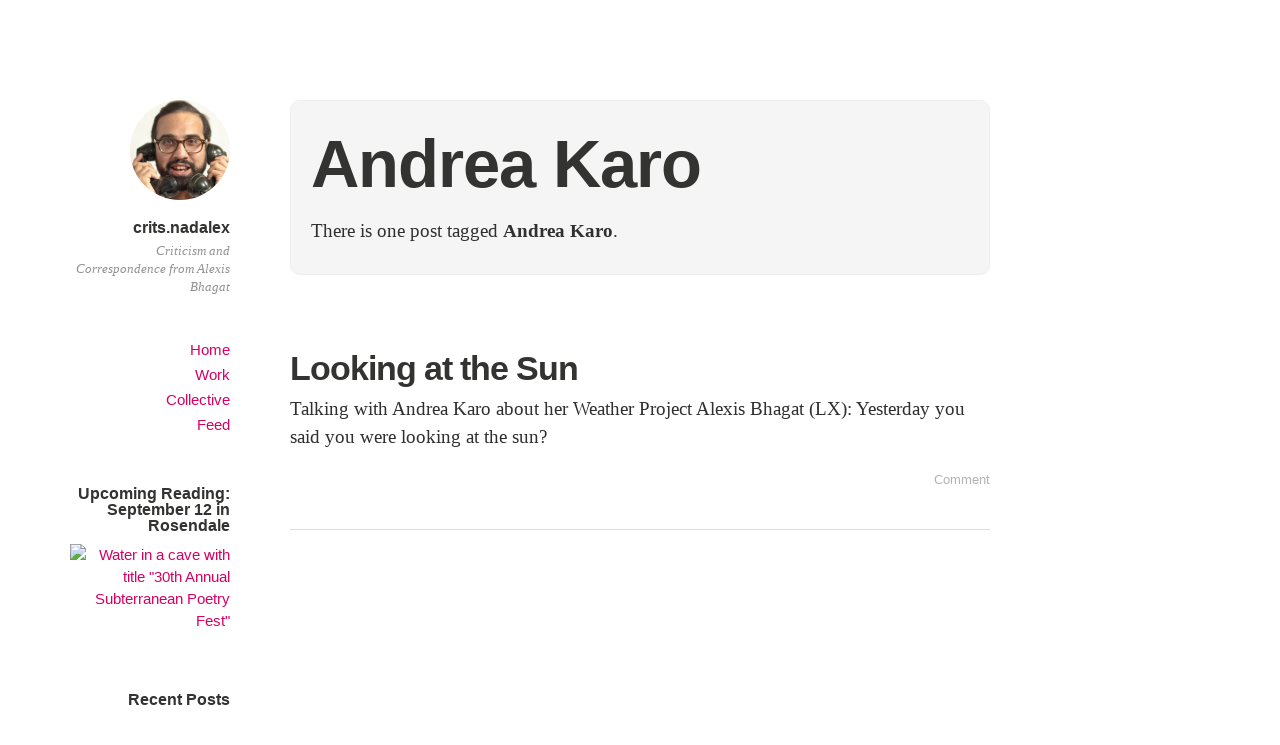

--- FILE ---
content_type: text/css
request_url: http://crits.nadalex.net/wp-content/themes/independent-publisher/css/jetpack-sharing-enhancements.css?ver=1.0
body_size: 285
content:
/* JetPack Sharing Buttons; improves styling with this theme */
div.sharedaddy div.sd-block {
	padding-top: 40px !important;
}

div.sharedaddy h3, #content div.sharedaddy h3, #main div.sharedaddy h3, #primary div.sharedaddy h3 {
	font-family: Georgia, "Times New Roman", Times, serif !important;
	font-family: -webkit-body !important;
	font-weight: normal !important;
	font-size: 16px !important;
	margin-top: 0 !important;
}

div.sharedaddy div.sd-block {
	border-top: none !important;
}

.single .entry-meta,
.page .entry-meta {
	margin-top: 0;
}

--- FILE ---
content_type: text/css
request_url: http://crits.nadalex.net/wp-content/themes/independent-publisher/style.css?ver=6.9
body_size: 11919
content:
/*
Theme Name: Independent Publisher
Theme URI: http://independentpublisher.me/
Author: Raam Dev
Author URI: http://raamdev.com
Description: Independent Publisher is a beautiful reader-focused WordPress theme, for you. Clean, responsive, and mobile-ready, it gets out of your way and lets you share what you create. Full support for all Post Formats, HTML5-ready, and includes Schema.org markup. This theme is ideal for both single-author and multi-author blogs.
Version: 1.7
License: GNU GPLv3
License URI: http://www.gnu.org/copyleft/gpl.html
Independent Publisher, Copyright 2016 Raam Dev
Independent Publisher is distributed under the terms of the GNU GPL
Tags: light, white, green, one-column, two-columns, left-sidebar, fluid-layout, featured-images, full-width-template, custom-menu, responsive-layout, custom-background, custom-colors, custom-menu, editor-style, post-formats, rtl-language-support, sticky-post, threaded-comments, translation-ready, theme-options

Genericons icon font (http://genericons.com/) is bundled for use with the Social Menu feature.
Genericons is distributed under the terms of the GNU GPL.

NProgress (https://github.com/rstacruz/nprogress) is bundled for use in the progress bar feature.
NProgress (c) 2013, Rico Sta. Cruz. Released under the MIT License.

Based on _s http://underscores.me
and inspired by the Publish theme by Konstantin Kovshenin http://kovshenin.com/themes/publish

Resetting and rebuilding styles have been helped along thanks to the fine work of
Eric Meyer http://meyerweb.com/eric/tools/css/reset/index.html
along with Nicolas Gallagher and Jonathan Neal http://necolas.github.com/normalize.css/
and Blueprint http://www.blueprintcss.org/

Props to Manish Suwal 'Enwil' (http://enwil.com) and Radhika Morabia (http://rmorabia.com) for
help with testing and contributing to the project during its early stages.

Thanks also to @tlongren, @pcutler, @descubraomundo, @manishsuwal, @bitzl, @peterk,
@EddyLB, @rmmartins, @PavelTajdus, @JHillert, @joch, @ryanmarkel, @mkiramu, @stevenatwork,
@dshanske, @SpaceK33z, @iwillhappy1314, @henryk, @chrisaldrich, and @rad96 for their contributions on GitHub.

Thanks to the following contributors for providing translation files:
- French (contributed by Eddy Lelièvre-Berna; https://github.com/EddyLB)
- Russian (contributed by Артем Рябков; https://github.com/rad96)
- Spanish (contributed by Guillermo Dolores; https://github.com/mkiramu)
- German (contributed by J. Hillert; https://github.com/JHillert)
- Czech (contributed by Tajdik; https://github.com/Tajdik)
- Indonesian (contributed by @ekajogja; https://github.com/ekajogja)
- Dutch (contributd by @raaphorst and @SpaceK33z; https://github.com/raaphorst and https://github.com/spaceK33z)
- Mongolian (contributed by @uugankhuu; https://github.com/uugankhuu)
- Portuguese-Brazil (contributed by @rmmartins; https://github.com/rmmartins)
- Chinese (contributed by @iwillhappy1314; https://github.com/iwillhappy1314)
- Turkish (contributed by @pekermert; https://github.com/pekermert)
- Italian (contributed by Nicola)
*/

/* =Reset
-------------------------------------------------------------- */

html, body, div, span, applet, object, iframe,
h1, h2, h3, h4, h5, h6, p, blockquote, pre,
a, abbr, acronym, address, big, cite, code,
del, dfn, em, font, ins, kbd, q, s, samp,
small, strike, strong, sub, sup, tt, var,
dl, dt, dd, ol, ul, li,
fieldset, form, label, legend,
table, caption, tbody, tfoot, thead, tr, th, td {
	margin: 0;
	padding: 0;
	outline: 0;
	border: 0;
	vertical-align: baseline;
	font-weight: inherit;
	font-style: inherit;
	font-size: 100%;
	font-family: inherit;
}

html {
	overflow-y: scroll; /* Keeps page centred in all browsers regardless of content height */
	font-size: 62.5%; /* Corrects text resizing oddly in IE6/7 when body font-size is set using em units http://clagnut.com/blog/348/#c790 */
	-webkit-text-size-adjust: 100%; /* Prevents iOS text size adjust after orientation change, without disabling user zoom */
	-ms-text-size-adjust: 100%; /* www.456bereastreet.com/archive/201012/controlling_text_size_in_safari_for_ios_without_disabling_user_zoom/ */
}

body {
	background: #fff;
}

article,
aside,
details,
figcaption,
figure,
footer,
header,
hgroup,
nav,
section {
	display: block;
}

ol, ul {
	list-style: none;
}

table {
	border-spacing: 0; /* tables still need 'cellspacing="0"' in the markup */
	border-collapse: separate;
}

caption, th, td {
	text-align: left;
	font-weight: normal;
}

blockquote:before, blockquote:after,
q:before, q:after {
	content: "";
}

blockquote, q {
	quotes: "" "";
}

a:focus {
	outline: thin dotted;
}

a:hover,
a:active {
	/* Improves readability when focused and also mouse hovered in all browsers people.opera.com/patrickl/experiments/keyboard/test */
	outline: 0;
}

a img {
	border: 0;
}

/* =Global
----------------------------------------------- */

body,
button,
input,
select,
textarea {
	color: #000000;
	font-size: 16px;
	font-size: 1.6rem;
	font-family: serif;
	line-height: 1.5;
}

select {
	font-family: Helvetica, Arial, sans-serif;
	font-size: 13px !important; /* webkit annoyingly only lets <select> elements have a font-size of either 9px, 11px or 13px; forcing this to 13px maintains consistency */
}

/* Headings */
h1, h2, h3, h4, h5, h6 {
	clear: both;
}

hr {
	margin-bottom: 1.5em;
	height: 1px;
	border: 0;
	background-color: #ccc;
}

/* Text elements */
p {
	margin-bottom: 1em;
}

ul, ol {
	margin: 0 0 1.5em 3em;
}

ul {
	list-style: disc;
}

ol {
	list-style: decimal;
}

li > ol, li > ul {
	margin-bottom: 0;
	margin-left: 1.5em;
}

dt {
	font-weight: bold;
}

dd {
	margin: 0.5em 1.5em 1.5em;
}

b, strong {
	font-weight: bold;
}

dfn, cite, em, i {
	font-style: italic;
}

blockquote {
	margin-left: 1em;
	font-style: italic;
	font-family: Georgia, "Bitstream Charter", serif;
	border-left: 3px solid;
	border-color: #57ad68;
	padding-left: 20px;
}

blockquote cite {
	font-size: 70%;
}

blockquote h1, blockquote h2, blockquote h3, blockquote h4 {
	font-weight: normal;
	font-family: Georgia, "Bitstream Charter", serif;
}

address {
	margin: 0 0 1.5em;
}

pre {
	overflow: auto;
	margin-bottom: 1.6em;
	padding: 1.6em;
	max-width: 100%;
	background: #F5F5F5;
	font: 12px Monaco, Consolas, "Andale Mono", "DejaVu Sans Mono", monospace;
	line-height: 1.6;
}

code, kbd, tt, var {
	font: 14px Monaco, Consolas, "Andale Mono", "DejaVu Sans Mono", monospace;
	background: #eee;
	padding: 2px 5px 2px 5px;
}

abbr, acronym {
	border-bottom: 1px dotted #666;
	cursor: help;
}

mark, ins {
	background: #fff9c0;
	text-decoration: none;
}

sup,
sub {
	position: relative;
	height: 0;
	vertical-align: baseline;
	font-size: 75%;
	line-height: 0;
}

sup {
	bottom: 1ex;
}

sub {
	top: .5ex;
}

small {
	font-size: 75%;
}

big {
	font-size: 125%;
}

figure {
	margin: 0;
}

table {
	margin: 0 0 1.5em;
	width: 100%;
	font-size: 90%;
}

th {
	font-weight: bold;
}

button,
input,
select,
textarea {
	margin: 0; /* Addresses margins set differently in IE6/7, F3/4, S5, Chrome */
	vertical-align: middle; /* Improves appearance and consistency in all browsers */
	font-size: 100%; /* Corrects font size not being inherited in all browsers */
}

input:focus,
select:focus,
textarea:focus,
button:focus {
	outline: none;
}

button,
input {
	line-height: normal; /* Addresses FF3/4 setting line-height using !important in the UA stylesheet */
	*overflow: visible; /* Corrects inner spacing displayed oddly in IE6/7 */
}

button,
html input[type="button"],
input[type="reset"],
input[type="submit"] {
	font-family: Helvetica, Arial, sans-serif;
	font-weight: 400;
	font-style: normal;
	text-decoration: none;
	line-height: 1.45;
	height: 36px;
	padding-left: 15px;
	padding-right: 15px;
	border: 0;
	border-color: #ccc #ccc #bbb #ccc;
	border-radius: 3px;
	background: #57ad68; /* Old browsers */
	background: -moz-linear-gradient(top, #57ad68 60%, #57ad68 100%); /* FF3.6+ */
	background: -webkit-gradient(linear, left top, left bottom, color-stop(60%, #57ad68), color-stop(100%, #57ad68)); /* Chrome,Safari4+ */
	background: -webkit-linear-gradient(top, #57ad68 60%, #57ad68 100%); /* Chrome10+,Safari5.1+ */
	background: -o-linear-gradient(top, #57ad68 60%, #57ad68 100%); /* Opera 11.10+ */
	background: -ms-linear-gradient(top, #57ad68 60%, #57ad68 100%); /* IE10+ */
	background: linear-gradient(top, #57ad68 60%, #57ad68 100%); /* W3C */
	color: #ffffff;
	font-size: 15px;
	font-size: 1.5rem;
	filter: progid:DXImageTransform.Microsoft.gradient(startColorstr='#57ad68', endColorstr='#57ad68', GradientType=0); /* IE6-9 */
	cursor: pointer; /* Improves usability and consistency of cursor style between image-type 'input' and others */
	-webkit-appearance: button; /* Corrects inability to style clickable 'input' types in iOS */
	-webkit-font-smoothing: antialiased;
}

button:hover,
html input[type="button"]:hover,
input[type="reset"]:hover,
input[type="submit"]:hover {
	color: #ffffff;
	border-color: #bbb #bbb #aaa #bbb;
	background: #65B675; /* Old browsers */
	background: -moz-linear-gradient(top, #65B675 60%, #65B675 100%); /* FF3.6+ */
	background: -webkit-gradient(linear, left top, left bottom, color-stop(60%, #65B675), color-stop(100%, #65B675)); /* Chrome,Safari4+ */
	background: -webkit-linear-gradient(top, #65B675 60%, #65B675 100%); /* Chrome10+,Safari5.1+ */
	background: -o-linear-gradient(top, #65B675 60%, #65B675 100%); /* Opera 11.10+ */
	background: -ms-linear-gradient(top, #65B675 60%, #65B675 100%); /* IE10+ */
	background: linear-gradient(top, #65B675 60%, #65B675 100%); /* W3C */
	filter: progid:DXImageTransform.Microsoft.gradient(startColorstr='#65B675', endColorstr='#65B675', GradientType=0); /* IE6-9 */
}

button:focus,
html input[type="button"]:focus,
input[type="reset"]:focus,
input[type="submit"]:focus,
button:active,
html input[type="button"]:active,
input[type="reset"]:active,
input[type="submit"]:active {
	border-color: #aaa #bbb #bbb #bbb;
	box-shadow: inset 0 2px 3px rgba(0, 0, 0, .15);
	box-shadow: inset 0 2px 2px rgba(0, 0, 0, .15);
}

input[type="checkbox"],
input[type="radio"] {
	box-sizing: border-box; /* Addresses box sizing set to content-box in IE8/9 */
	padding: 0; /* Addresses excess padding in IE8/9 */
}

input[type="search"] {
	-webkit-box-sizing: content-box; /* Addresses box sizing set to border-box in S5, Chrome (include -moz to future-proof) */
	-moz-box-sizing: content-box;
	box-sizing: content-box;
	-webkit-appearance: textfield; /* Addresses appearance set to searchfield in S5, Chrome */
}

input[type="search"]::-webkit-search-decoration {
	/* Corrects inner padding displayed oddly in S5, Chrome on OSX */
	-webkit-appearance: none;
}

button::-moz-focus-inner,
input::-moz-focus-inner {
	padding: 0; /* Corrects inner padding and border displayed oddly in FF3/4 www.sitepen.com/blog/2008/05/14/the-devils-in-the-details-fixing-dojos-toolbar-buttons/ */
	border: 0;
}

input[type=text],
input[type=password],
input[type=email],
textarea {
	border: 1px solid #ccc;
	border-radius: 3px;
	color: #666;
}

input[type=text]:focus,
input[type=password]:focus,
input[type=email]:focus,
textarea:focus {
	color: #111;
}

input[type=text],
input[type=password],
input[type=email] {
	padding: 6px;
}

textarea {
	overflow: auto; /* Removes default vertical scrollbar in IE6/7/8/9 */
	padding-left: 3px;
	width: 95%;
	vertical-align: top; /* Improves readability and alignment in all browsers */
}

/* Links */
a {
	color: #57ad68;
	text-decoration: none;
}

a:visited {
	color: #57ad68;
	text-decoration: none;
}

a:hover,
a:focus,
a:active {
	color: #57ad68;
	text-decoration: underline;
}

/* Alignment */
.alignleft {
	display: inline;
	float: left;
	margin-right: 1.5em;
}

.alignright {
	display: inline;
	float: right;
	margin-left: 1.5em;
}

.aligncenter {
	display: block;
	clear: both;
	margin: 0 auto;
}

img.alignleft {
	margin: 5px 20px 10px 0;
}

img.alignright {
	margin: 5px 0 10px 20px;
}

img.aligncenter {
	margin: 5px auto 10px;
}

/* =Menu
----------------------------------------------- */

.main-navigation {
	display: block;
	float: left;
	clear: both;
	width: 100%;
}

.main-navigation ul {
	margin: 0;
	padding-left: 0;
	list-style: none;
}

.main-navigation li {
	position: relative;
}

.main-navigation a {
	text-decoration: none;
	font-size: 15px;
	font-family: "Myriad Pro", "Lucida Grande", "Lucida Sans Unicode", "Lucida Sans", Geneva, Verdana, sans-serif;
}

.main-navigation ul ul {
	position: absolute;
	top: 1.5em;
	left: 0;
	z-index: 99999;
	display: none;
	float: left;
	-webkit-box-shadow: 0 3px 3px rgba(0, 0, 0, 0.2);
	-moz-box-shadow: 0 3px 3px rgba(0, 0, 0, 0.2);
	box-shadow: 0 3px 3px rgba(0, 0, 0, 0.2);
}

.main-navigation ul ul ul {
	top: 0;
	left: 100%;
}

.main-navigation ul ul a {
	width: 200px;
}

.main-navigation ul ul li {
}

.main-navigation li:hover > a {
	text-decoration: underline;
}

.main-navigation ul ul :hover > a {
}

.main-navigation ul ul a:hover {
}

.main-navigation ul li:hover > ul {
	display: block;
}

.main-navigation li.current_page_item a,
.main-navigation li.current-menu-item a {
}

/*--------------------------------------------------------------
Accessibility
--------------------------------------------------------------*/
/* Text meant only for screen readers */
.screen-reader-text {
	clip: rect(1px, 1px, 1px, 1px);
	position: absolute !important;
}

.screen-reader-text:hover,
.screen-reader-text:active,
.screen-reader-text:focus {
	background-color: #f1f1f1;
	border-radius: 3px;
	box-shadow: 0 0 2px 2px rgba(0, 0, 0, 0.6);
	clip: auto !important;
	color: #21759b;
	display: block;
	font-size: 14px;
	font-weight: bold;
	height: auto;
	left: 5px;
	line-height: normal;
	padding: 15px 23px 14px;
	text-decoration: none;
	top: 5px;
	width: auto;
	z-index: 100000; /* Above WP toolbar */
}

/* =Content
----------------------------------------------- */

.site,
.entry-content,
.entry-summary {
	*zoom: 1;
}

.site:before,
.site:after,
.entry-content:before,
.entry-content:after,
.entry-summary:before,
.entry-summary:after {
	display: table;
	content: "";
	line-height: 0;
}

.site:after,
.entry-content:after,
.entry-summary:after {
	clear: both;
}

.site-main article.sticky {
	margin-bottom: 1px;
	padding-right: 40px;
	padding-left: 40px;
	padding-top: 20px;
	background: #F5F5F5;
	border: none;
	border-radius: 10px;
	-webkit-border-radius: 10px;
	-moz-border-radius: 10px;
}

.hentry {
	/* margin: 0 0 1.5em; */
}

.entry-meta {
	clear: both;
}

.byline {
	display: none;
}

.single .byline,
.group-blog .byline {
	display: inline;
}

.entry-content,
.entry-summary {
	margin: 0 0 0;
}

.entry-content > .sharedaddy,
.entry-summary > .sharedaddy {
	margin: 1.5em 0;
}

.page-links {
	clear: both;
	margin: 0 0 1em;
	text-align: center;
	padding-top: 2em;
}

.page-links-next-prev {
	margin-top: 4em;
	clear: both;
}

.page-links-next-prev .next-page-nav {
	float: right;
}

.page-links-next-prev .previous-page-nav {
	float: left;
}

.entry-content .twitter-tweet-rendered,
.entry-summary .twitter-tweet-rendered {
	max-width: 100% !important;
}

.single .entry-content,
.single .entry-summary {
	padding-bottom: 20px;
	margin-top: 0;
}

.single article.post, .single article.page {
	margin-bottom: 40px;
}

.single .wp-post-image,
.page .wp-post-image,
.blog .wp-post-image,
.archive .wp-post-image {
	width: 100%;
	height: auto;
}

.single .full-width-featured-image {
	top: 0;
	left: 0;
	width: 100%;
}

.single .wp-post-image,
.page .wp-post-image,
.blog .wp-post-image,
.archive .wp-post-image {
	margin-bottom: 20px;
}

.single-attachment .entry-title-meta {
	margin-bottom: 20px;
}

.single-attachment .entry-caption {
	margin-top: 1.2em;
}

.post-excerpts h1.entry-title,
.enhanced-excerpts h1.entry-title {
	font-size: 1.8em;
	margin-bottom: 0;
}

.post-excerpts .sticky h1.entry-title,
.enhanced-excerpts .sticky h1.entry-title {
	font-size: 2.5em;
	margin-bottom: 20px;
}

.post-excerpts .entry-content,
.enhanced-excerpts .entry-content,
.post-excerpts .entry-content a,
.enhanced-excerpts .entry-content a,
.post-excerpts .entry-summary,
.enhanced-excerpts .entry-summary,
.post-excerpts .entry-summary a,
.enhanced-excerpts .entry-summary a {
	margin-top: 10px;
	text-decoration: none;
}

.enhanced-excerpts .enhanced-excerpt-read-more a {
	text-align: right;
	font-family: Georgia, "Times New Roman", Times, serif;
	font-size: 1.4em;
	color: #57ad68;
}

.enhanced-excerpt-read-more {
	margin-bottom: 1em;
	font-size: 13px;
	text-align: right;
}

.show-full-content-first-post h1.entry-title,
.show-full-content-first-post-sticky h1.entry-title {
	font-size: 2.5em;
	margin-bottom: 20px;
}

.entry-content .subtitle,
.entry-summary .subtitle {
	font-style: italic;
	font-weight: normal;
	font-family: Georgia, "Times New Roman", Times, serif;
	font-size: 1.3em;
	line-height: 1.2em;
	margin-top: -5px;
	margin-bottom: 1em;
	letter-spacing: 0;
}

/* =Post Formats
----------------------------------------------- */

.blog .format-aside .entry-title,
.archive .format-aside .entry-title,
.search .format-aside .entry-title,
.blog .format-status .entry-title,
.archive .format-status .entry-title,
.search .format-status .entry-title,
.blog .format-image .entry-title,
.archive .format-image .entry-title,
.search .format-image .entry-title,
.blog .format-quote .entry-title,
.archive .format-quote .entry-title,
.search .format-quote .entry-title {
	display: none;
}

.format-aside .entry-format,
.format-quote .entry-format,
.format-chat .entry-format,
.format-status .entry-format,
.format-image .entry-format,
.format-link .entry-format,
.format-gallery .entry-format {
	color: #b3b3b1;
	font-weight: 300;
}

.format-link .entry-title {
	font-size: 1.5em;
}

.format-link .entry-title a:after {
	font-family: "Genericons";
	content: '\f442';
	font-size: 24px;
	height: 24px;
	position: relative;
	top: 0;
	width: 24px;
}

.format-aside {
	font-style: italic;
}

.format-aside,
.format-quote {
	font-size: 1.3em;
	line-height: 1.4;
}

.format-aside .entry-content,
.format-quote .entry-content {
	margin-top: 1em;
}

.format-aside .entry-title-meta {
	margin-bottom: 20px;
}

.format-aside .entry-content a,
.format-aside .entry-content a:hover,
.format-quote .entry-content a,
.format-quote .entry-content a:hover {
	color: inherit;
	text-decoration: none;
}

.single-format-aside .entry-title,
.single-format-quote .entry-title {
	display: none;
}

.format-standard .entry-title {
	width: 90%;
}

.format-chat .entry-content,
.format-chat .entry-summary {
	font-family: Monaco, Consolas, "Andale Mono", "DejaVu Sans Mono", monospace;
	background: #eee;
	padding: 20px 20px 10px 20px;
	margin-bottom: 2em;
	font-size: 12px;
	line-height: 1.6;
}

/* =Media
----------------------------------------------- */

.site-header img,
.entry-content img,
.entry-summary img,
.comment-content img,
.widget img {
	max-width: 100%; /* Fluid images for posts, comments, and widgets */
}

.site-header img,
.entry-content img,
.entry-summary img,
.widget img,
img[class*="align"],
img[class*="wp-image-"] {
	height: auto; /* Make sure images with WordPress-added height and width attributes are scaled correctly */
}

.site-header img,
.entry-content img,
.entry-summary img,
img.size-full {
	max-width: 100%;
	width: auto\9; /* Prevent stretching of full-size images with height and width attributes in IE8 */
}

.entry-content img.wp-smiley,
.entry-summary img.wp-smiley,
.comment-content img.wp-smiley {
	margin-top: 0;
	margin-bottom: 0;
	padding: 0;
	border: none;
}

.wp-caption {
	max-width: 100%;
	border: 1px solid #ccc;
	margin-bottom: 1.5em;
}

.wp-caption.aligncenter,
.wp-caption.alignleft,
.wp-caption.alignright {
	margin-bottom: 1.5em;
}

.wp-caption img {
	display: block;
	margin: 5px auto 0;
	max-width: 98%;
}

.wp-caption-text {
	text-align: center;
	font-size: 80%;
}

.wp-caption .wp-caption-text {
	margin: 0.8075em 0;
}

/* Make sure embeds and iframes fit their containers */
embed,
iframe,
object {
	max-width: 100%;
}

/**
 * Gallery
 * -----------------------------------------------------------------------------
 */

.gallery:before, .gallery:after {
	content: "";
	display: table;
}

.gallery:after {
	clear: both;
}

.gallery {
	margin-bottom: 1.5em;
}

.gallery-item {
	float: left;
	margin: 0 4px 4px 0;
	overflow: hidden;
	position: relative;
	line-height: 10px;
}

.gallery-columns-1 .gallery-item {
	max-width: 100%;
}

.gallery-columns-2 .gallery-item {
	max-width: 48%;
	max-width: -webkit-calc(50% - 4px);
	max-width:         calc(50% - 4px);
}

.gallery-columns-3 .gallery-item {
	max-width: 32%;
	max-width: -webkit-calc(33.3% - 4px);
	max-width:         calc(33.3% - 4px);
}

.gallery-columns-4 .gallery-item {
	max-width: 23%;
	max-width: -webkit-calc(25% - 4px);
	max-width:         calc(25% - 4px);
}

.gallery-columns-5 .gallery-item {
	max-width: 19%;
	max-width: -webkit-calc(20% - 4px);
	max-width:         calc(20% - 4px);
}

.gallery-columns-6 .gallery-item {
	max-width: 15%;
	max-width: -webkit-calc(16.7% - 4px);
	max-width:         calc(16.7% - 4px);
}

.gallery-columns-7 .gallery-item {
	max-width: 13%;
	max-width: -webkit-calc(14.28% - 4px);
	max-width:         calc(14.28% - 4px);
}

.gallery-columns-8 .gallery-item {
	max-width: 11%;
	max-width: -webkit-calc(12.5% - 4px);
	max-width:         calc(12.5% - 4px);
}

.gallery-columns-9 .gallery-item {
	max-width: 9%;
	max-width: -webkit-calc(11.1% - 4px);
	max-width:         calc(11.1% - 4px);
}

.gallery-columns-1 .gallery-item:nth-of-type(1n),
.gallery-columns-2 .gallery-item:nth-of-type(2n),
.gallery-columns-3 .gallery-item:nth-of-type(3n),
.gallery-columns-4 .gallery-item:nth-of-type(4n),
.gallery-columns-5 .gallery-item:nth-of-type(5n),
.gallery-columns-6 .gallery-item:nth-of-type(6n),
.gallery-columns-7 .gallery-item:nth-of-type(7n),
.gallery-columns-8 .gallery-item:nth-of-type(8n),
.gallery-columns-9 .gallery-item:nth-of-type(9n) {
	margin-right: 0;
}

.gallery-columns-1.gallery-size-medium figure.gallery-item:nth-of-type(1n+1),
.gallery-columns-1.gallery-size-thumbnail figure.gallery-item:nth-of-type(1n+1),
.gallery-columns-2.gallery-size-thumbnail figure.gallery-item:nth-of-type(2n+1),
.gallery-columns-3.gallery-size-thumbnail figure.gallery-item:nth-of-type(3n+1) {
	clear: left;
}

.gallery-caption {
	background-color: rgba(0, 0, 0, 0.7);
	-webkit-box-sizing: border-box;
	-moz-box-sizing:    border-box;
	box-sizing:         border-box;
	color: #fff;
	font-size: 12px;
	line-height: 1.2;
	margin: 0;
	max-height: 50%;
	opacity: 0;
	padding: 6px 8px;
	position: absolute;
	bottom: 0;
	left: 0;
	text-align: left;
	width: 100%;
	font-style: italic;
}

.gallery-caption:before {
	content: "";
	height: 100%;
	min-height: 49px;
	position: absolute;
	top: 0;
	left: 0;
	width: 100%;
}

.gallery-item:hover .gallery-caption {
	opacity: 1;
}

.gallery-columns-7 .gallery-caption,
.gallery-columns-8 .gallery-caption,
.gallery-columns-9 .gallery-caption {
	display: none;
}

/* =Navigation
----------------------------------------------- */

.site-content .site-navigation {
	overflow: hidden;
	/* margin: 0 0 1.5em; */
}

.site-content .nav-previous,
.site-navigation .previous-image {
	float: left;
}

.site-content .nav-next,
.site-navigation .next-image {
	float: right;
	text-align: right;
}

.single .site-navigation {
	margin-top: 40px;
}

#nav-below {
	margin-top: 3em;
}

#nav-above {
	padding-bottom: 1em;
	padding-top: 1em;
	margin-top: 0;
	border-bottom: none;
}

#image-navigation {
	margin-bottom: 20px;
}

/* =Comments
----------------------------------------------- */

.bypostauthor > .comment-body .fn:before {
	content: "\f408";
	vertical-align: text-top;
}

#comments {
	margin-bottom: 100px;
}

.comments-title {
	text-align: center;
	color: rgb(213, 213, 213);
	text-transform: uppercase;
	font-size: 18px;
	font-weight: normal;
	letter-spacing: 1px;
}

.comment-content.unapproved {
	color: #b3b3b1;
}

.site-main .commentlist article {
	padding-bottom: 1em;
	padding-top: 1em;
	border-bottom: none;
	margin-bottom: 1em;
}

.commentlist #respond {
	border-left: 1px solid #F0F0F0;
	padding-left: 20px;
}

#comments-template div.navigation {
	height: 50px;
}

#comment-nav-below {
	margin-bottom: 50px;
}

ol.commentlist {
	margin-left: 0px;
	font-size: 90%;
}

ol.commentlist,
ol.commentlist ul.children {
	list-style: none;
}

ol.commentlist {
	margin-bottom: 100px;
}

ul.children {
	margin-left: 15px;
}

.commentlist .thread-even, .commentlist .thread-odd {
	padding-left: 20px;
	margin-bottom: 30px;
	margin-top: 3.5em;
	border-left: 1px solid #F0F0F0;
	border-top: 1px solid #F0F0F0;
}

.commentlist .children .odd,
.commentlist .children .even {
	border-left: none;
}

.commentlist ul.children {
	margin-left: 0;
	padding-left: 20px;
}

.commentlist .thread-even ul.children,
.commentlist .thread-odd ul.children {
	border-left: 1px solid #F0F0F0;
	border-top: 1px solid #F0F0F0;
}

ol.commentlist .avatar {
	float: left;
	margin-right: 15px;
	margin-left: 0px;
	width: 48px;
	height: 48px;
	border-radius: 50%;
	margin-top: 5px;
}

.avatar {
	border-radius: 50%;
	-moz-border-radius: 50%;
	-webkit-border-radius: 50%;
}

.comment-meta,
.comment-meta a {
	color: #b3b3b1;
	text-decoration: none;
	font-size: 12px;
}

.comment-meta {
	margin-top: -12px;
	margin-bottom: 15px;
	margin-left: 0px;
}

.comment .reply {
	display: block;
}

.comment .reply a {
	margin-top: -10px;
	font-size: 90%;
}

.comment-body:hover .reply {
}

.comment .reply a:hover {
}

.comment-body {
	margin-bottom: 40px;
	margin-left: 0px;
}

.comment-author {
	font-weight: bold;
	font-size: 16px;
	line-height: 48px;
}

.comment-author cite {
	font-style: normal;
}

.comment-author .fn a {
	text-decoration: none;
	color: inherit;
}

.comment-author .says,
.pingback .says,
.pingback .comment-meta,
.pingback .reply {
	display: none;
}

#share-comment-button button,
#share-comment-button-bottom button {
	padding-left: 15px;
	padding-right: 15px;
	height: 3.4em;
	line-height: 50px;
}

#pinglist {
	font-family: "Myriad Pro", Helvetica, Arial, sans-serif;
	font-weight: 700;
	text-transform: uppercase;
	font-size: 12px;
	border-top: 1px solid #eee;
	padding-top: 20px;
	margin-top: 80px;

}

ul.pinglist {
	margin-left: 0;
}

.pinglist li {
	display: inline;
	margin-right: 5px;
}

.pinglist li::after {
	content: '\b7';
	margin-left: 5px;
}

.pinglist-title {
	color: #929292;
}

.pinglist li.pinglist-title::after {
	content: '';
}

.pinglist a {
	text-decoration: none;
}

.pinglist a:hover {
	text-decoration: underline;
}

.mentions-list {
	font-size: 80%;
	margin-top: 80px;
}

.mentions-list li {
	list-style: none;
}

.mentions-list h3 {
	color: #b3b3b1;
	text-transform: uppercase;
	font-weight: 100;
	font-size: 13px;
	letter-spacing: 1px;
	border-top: 1px solid #eee;
	padding-top: 10px;
	display: inline-block;
	font-family: sans-serif;
}

.taglist {
	font-family: "Myriad Pro", Helvetica, Arial, sans-serif;
	font-weight: 700;
	text-transform: uppercase;
	font-size: 12px;
}

ul.taglist {
	margin-left: 0;
	margin-top: 30px;
}

.taglist li {
	display: inline-block;
	margin-right: 20px;
}

.taglist-title {
	color: #929292;
}

.taglist a {
	text-decoration: none;
}

.taglist a:hover {
	text-decoration: underline;
}

.trackback span, .pingback span {
	font-weight: normal;
}

.trackback cite, .pingback cite {
	font-style: normal;
}

.pingback {
	position: relative;
}

.form-allowed-tags {
	display: none;
}

/* Styles to Enhance Comment Form */

.comment-form-author label,
.comment-form-email label,
.comment-form-url label,
.comment-form-comment label,
.comment-form-subscriptions label,
.comment-form-reply-title {
	margin-right: 5px;
	font-family: "Myriad Pro", Helvetica, Arial, sans-serif;
	color: #b3b3b1;
	display: block;
	font-size: 16px;
	font-weight: 100;
}

.comment-form-reply-title {
	display: none;
}

.comment-form-reply-title p {
	margin-bottom: 0;
}

.comment-form-author,
.comment-form-email,
.comment-form-url,
.comment-form-subscriptions {
	float: left;
	width: 50%;
	min-width: 200px;
}

.comment-form-author input,
.comment-form-email input,
.comment-form-url input,
.comment-form-subscriptions input {
	width: 80%;
}

.comment-form-comment {
	padding-right: 20px;
}

.comment-form .logged-in-as {
	font-size: 80%;
}

.comment-respond {
	background: #F1F1F1;
	border-radius: 10px;
	padding-left: 30px;
	padding-top: 5px;
	padding-right: 30px;
	padding-bottom: 5px;
}

#commentform-top,
#commentform-bottom {
	display: none;
}

.commentlist .comment-respond {
	background: #F1F1F1;
	border-radius: 10px;
	padding-top: 10px;
	padding-right: 10px;
	margin-bottom: 20px;
}

#commentform input[type="submit"] {
	width: 98%;
}

#commentform #main-reply-title h3 {
	letter-spacing: 0px;
}

#cancel-comment-reply-link {
	font-family: Georgia, "Times New Roman", Times, serif;
	font-weight: normal;
	font-size: 80%;
	letter-spacing: 0px;
	float: right;
	margin-right: 10px;
	margin-top: -20px;
}

#commentform textarea {
	padding: 10px;
	margin: 0px;
	width: 98%;
}

.form-submit {
	clear: both;
	margin-bottom: 0;
	padding-bottom: 1.5em;
	padding-top: 0.5em;
}

.share-comment-icon::before {
	display: inline-block;
	padding-right: 8px;
	margin-top: -2px;
	font-style: normal;
	font-family: 'Genericons';
	font-size: 20px;
	vertical-align: top;
	-webkit-font-smoothing: antialiased;
	content: '\f300';
	color: white;
}

.comments-title-icon::before {
	display: inline-block;
	margin-top: -2px;
	font-style: normal;
	font-family: 'Genericons';
	font-size: 20px;
	vertical-align: top;
	-webkit-font-smoothing: antialiased;
	content: '\f108';
}

.entry-meta #share-comment-button {
	text-align: left;
}

#respond {
	text-align: left;
}

#share-comment-button,
#share-comment-button-bottom {
	display: none;
}

/* =Widgets
----------------------------------------------- */

.widget,
.widget_twitter ul li,
.widget_rss ul li {
	margin: 0 0 4em;
}

/* Search widget */
.widget_search .submit {
	display: none;
}

.widget_rss .rss-date,
.widget_rss li > cite,
.widget_twitter .timesince {
	color: #b3b3b1;
	display: block;
	font-size: 12px;
}

/* =Layout
----------------------------------------------- */

body {
	color: #000000;
	font: 1.9em Georgia, "Times New Roman", Times, serif;
	line-height: 1.5;
}

.site-master-logo {
	position: fixed;
	top: 5px;
	left: 10px;
	transition: opacity .3s linear .3s;
	-webkit-transition: opacity .3s linear .3s;
	-moz-transition: opacity .3s linear .3s;
	-ms-transition: opacity .3s linear .3s;
	-o-transition: opacity .3s linear .3s;
}

.admin-bar .site-master-logo {
	top: 35px;
}

.site-master-logo img {
	width: 48px;
	height: auto;
	opacity: .5;
}

.site-master-logo img:hover {
	opacity: 1;
}

.site-logo img {
	margin-bottom: 10px;
	border-radius: 50%;
	-webkit-border-radius: 50%;
	-moz-border-radius: 50%;
	border-radius: 50%;
	max-width: 100px;
	height: auto;
}

.site-title a {
	color: inherit;
	text-decoration: none;
}

.site-title {
	margin: 0;
	font-size: 16px;
	line-height: 1.2;
	letter-spacing: inherit;
}

.site-description {
	margin: 0 0 20px 0;
	color: #929292;
	font-size: 13px;
	font-family: inherit;
	line-height: 1.4;
	font-style: italic;
	letter-spacing: inherit;
	font-weight: inherit;
	margin-top: 5px;
}

.site-published-separator {
	border-top: 1px solid #dededc;
	padding-top: 20px;
	width: 40px;
	float: right;
}

.site-published {
	margin: 10px 0 0 0;
	color: #333332;
	font-size: 14px;
	line-height: 1.4;
	font-style: normal;
	font-weight: bold;
	letter-spacing: inherit;
}

.site-published-date {
	margin: 5px 0 0 0;
	color: #929292;
	font-size: 12px;
	font-family: inherit;
	line-height: 2;
	letter-spacing: inherit;
	font-weight: inherit;
	font-style: normal;
}

.site-published-date a {
	color: #929292;
	text-decoration: none;
}

.main-navigation ul,
.widget-area ul,
.widget-area ol {
	margin: 0;
	padding: 0;
	list-style: none;
}

.main-navigation li,
.widget-area li {
	line-height: .80;
	padding-top: 5px;
	padding-bottom: 5px;
	margin: 0;
}

.main-navigation a,
.widget-area ul li a {
	text-decoration: none;
}

.widget-area ul li a {
	line-height: 1.2;
}

.blogroll li a {
	display: inline-block;
}

.widget-area ul li a:hover {
	text-decoration: underline;
}

.widget-area .widget-title {
	font-size: 16px;
	letter-spacing: inherit;
	margin-bottom: 10px;
}

.widget-area select {
	max-width: 100%;
}

.site-navigation,
.post-navigation {
	margin-top: 20px;
}

.infinite-scroll .paging-navigation,
.infinite-scroll .site-footer {
	display: none;
}

.infinite-wrap {
	max-width: 700px;
}

.infinite-loader {
	display: block;
	padding-left: 50%;
}

.infinite-loader .spinner {
	margin-left: -17px;
}

#infinite-handle {
	margin-top: 20px;
	text-align: center;
}

#infinite-footer .blog-info {
	font-family: "Myriad Pro", Helvetica, Arial, sans-serif;
}

#infinite-footer .blog-credits {
	color: #b3b3b1;
	font-family: sans-serif;
	font-weight: 100;
}
#infinite-footer .blog-info a:hover {
	text-decoration: none;
}

#infinite-footer .blog-credits a,
#infinite-footer .blog-credits a:hover {
	color: #57ad68;
}

/* Inifnite Scroll - Spinner */
.infinite-loader {
	color: #000;
	position: fixed;
	bottom: 0;
}

h1,
h2,
h3,
h4,
h5,
h6 {
	margin: 20px 0;
	font-family: "Myriad Pro", Helvetica, Arial, sans-serif;
	color: #333332;
	letter-spacing: -1px;
	font-weight: 700;
	line-height: 1;
	-webkit-hyphens: none;
	-moz-hyphens: none;
	hyphens: none;
	word-wrap: break-word;
}

h1 {
	font-size: 2.5em;
}

h2 {
	font-size: 1.8em;
}

h3 {
	font-size: 1.6em;
}

h4 {
	font-size: 1.4em;
}

h5 {
	font-size: 1.3em;
}

h6 {
	font-size: 1.2em;
}

.entry-content h1,
.entry-content h2,
.entry-content h3,
.entry-content h4,
.entry-content h5,
.entry-content h6,
.entry-summary h1,
.entry-summary h2,
.entry-summary h3,
.entry-summary h4,
.entry-summary h5,
.entry-summary h6 {
	margin-top: 40px;
	margin-bottom: 15px;
}

.entry-content h1,
.entry-summary h1 {
	font-size: 2.1em;
}

.entry-content table,
.entry-summary table {
	border-left: solid 1px #eee;
	border-top: solid 1px #eee;
}

.entry-content table td,
.entry-summary table td {
	border-right: solid 1px #eee;
	border-bottom: solid 1px #eee;
}

.page h1.entry-title {
	margin-top: 20px;
	font-size: 3.5em;
}

.blog article,
.archive article,
.search article {
	padding: 40px 0 40px 0;
	border-bottom: solid 1px #ddd;
}

.blog article.show-full-content-first-post {
	padding-top: 0;
}

.blog.single-column-layout article.show-full-content-first-post {
	padding-top: 40px;
}

.archive .page-header,
.search .page-header {
	margin-bottom: 4em;
	padding-bottom: 1em;
	border: solid 1px;
	border-color: #eee;
	background: #F5F5F5;
	padding-top: 10px;
	padding-left: 20px;
	padding-right: 20px;
	padding-bottom: 10px;
	border-radius: 10px;
	-webkit-border-radius: 10px;
	-moz-border-radius: 10px;
}

.archive .page-title,
.search .page-title,
.archive .archive-title {
	font-size: 3.5em;
}

.archive.author .archive-title {
	max-width: 80%;
}

article.first-post {
	margin-top: 0;
	padding-top: 0;
}

.entry-title a {
	color: #333332;
	text-decoration: none;
}

.entry-title a:hover {
	color: #57ad68;
}

.entry-title-meta {
	font-size: 13px;
	color: #b3b3b1;
	font-weight: 100;
	letter-spacing: 1px;
	margin-bottom: 0px;
	margin-top: 0px;
	font-style: normal;
	line-height: 1.4;
}

.entry-title-meta-post-date,
.entry-title-meta-author .author-avatar {
	display: none;
}

.entry-title-meta a {
	color: #b3b3b1;
	text-decoration: none;
}

.entry-title-meta-author {
	display: none;
}

.entry-meta,
.entry-meta a {
	color: #b3b3b1;
	font-size: 13px;
	font-family: sans-serif;
	font-weight: 100;
	font-style: normal;
	text-align: right;
}

.entry-meta a:hover {
	color: #57ad68;
}

.single .entry-meta,
.page .entry-meta {
	border-top: 1px solid #eee;
	margin-bottom: 40px;
	margin-top: 40px;
	padding-top: 40px;
}

.single .edit-link,
.page .edit-link {
	float: right;
}

.site {
	background-color: #ffffff;
	margin: 80px auto;
	padding: 0 40px;
	max-width: 700px;
	margin-bottom: 0;
	margin-top: 100px;
}

.site-header {
	float: left;
	margin-top: 0;
	margin-bottom: 30px;
	width: 160px;
	position: relative;
	margin-left: -220px;
	text-align: right;
}

.site-content,
.site-footer {
	float: right;
	max-width: 700px;
	width: 100%;
}

.widget-area {
	float: left;
	width: 160px; /* Sidebar 1 */
	clear: left;
	margin-left: -220px;
	text-align: right;
	font-family: "Myriad Pro", Helvetica, Arial, sans-serif;
	font-size: 15px;
}

.entry-content,
.entry-summary,
.widget-area .widget,
.comment {
	-webkit-hyphens: auto;
	-moz-hyphens: auto;
	hyphens: auto;
	word-wrap: break-word;
}

.entry-title {
	-webkit-hyphens: none;
	-moz-hyphens: none;
	hyphens: none;
	word-wrap: break-word;
}

.widget_search input[type="text"] {
	/* fixes overflow issue */
	width: 90%;
}

.site-footer {
	clear: both;
	margin-top: 100px;
	margin-bottom: 20px;
	color: #b3b3b1;
}

.site-footer,
.site-footer a {
	font-size: 13px;
	text-align: center;
}

.site-footer a:hover {
	color: #57ad68;
}

.site-info {
	font-family: sans-serif;
	font-weight: 100;
}

img#wpstats {
	display: block;
	margin: 5px auto;
	margin-bottom: 25px;
}

table td {
	padding: 4px;
}

table th {
	padding: 4px;
	border-bottom: solid 1px #ccc;
}

.full-width-featured-image #page {
	margin-top: 20px;
}

.post-cover-overlay-post-title #page {
	margin-top: 40px;
}

/* Post Author Bottom Card */

.post-author-bottom {
	padding-top: 50px;
	padding-bottom: 50px;
	margin-bottom: 40px;
	position: relative;
	border-top: 1px solid #ddd;
	border-bottom: 1px solid #ddd;
	display: none;
	min-height: 100px;
}

.post-author-bottom .site-logo img {
	float: left;
	height: auto;
}

.post-author-bottom .site-title,
.post-author-bottom .site-description {
	clear: none;
}

.post-author-bottom .post-author-info {
	margin-left: 140px;
	margin-right: 120px;
	padding-right: 25px;
	padding-top: 10px;
}

.post-author-bottom h1.site-title,
.post-author-bottom h2.site-description {
	margin-left: 0;
}

.post-author-bottom h1.site-title {
	font-style: normal;
	font-size: 20px;
	line-height: 1.6;
}

.post-author-bottom .post-published-date {
	width: 120px;
	margin-left: 385px;
	position: absolute;
	margin-top: -85px;
	top: 145px;
	right: 0;
}

/* Footnotes */

.footnotes p,
.blog .show-full-content-first-post .footnotes p,
.blog .show-full-content-first-post-sticky .footnotes p {
	margin-bottom: 0;
}

.footnotes,
.blog .show-full-content-first-post .footnotes,
.blog .show-full-content-first-post-sticky .footnotes {
	font-size: 80%;
}

.blog .format-aside .footnotes,
.blog .format-quote .footnotes,
.archive .format-aside .footnotes,
.archive .format-quote .footnotes,
.search .format-aside .footnotes,
.search .format-quote .footnotes {
	display: none;
}

.blog hr.footnotes,
.archive hr.footnotes,
.search hr.footnotes {
	margin-left: 0;
	width: 50%;
	background-color: #ddd;
}

.format-aside sup,
.format-quote sup,
.format-aside .footnotes,
.format-quote .footnotes{
	font-size: 15px;
	font-style: normal;
}

/* Author Page Styles */

.author-archive-author-avatar img {
	margin-bottom: 10px;
	border-radius: 50%;
	-webkit-border-radius: 50%;
	-moz-border-radius: 50%;
	max-width: 70px;
	height: auto;
}

.author .author-description {
	margin-right: 120px;
}

.author div.author-bio {
	border-bottom: 1px solid;
	border-color: #b3b3b1;
	padding-bottom: 40px;
	margin-bottom: 80px;
}

.author .author-avatar img {
	float: right;
	border-radius: 95px;
	margin-top: -85px;
}

.author .archive-title a {
	color: #333332;
}

.author .archive-title a:hover {
	text-decoration: none;
}

/* WP Audio Shortcode */
.blog .wp-audio-shortcode,
.archive .wp-audio-shortcode,
.search .wp-audio-shortcode,
.single .wp-audio-shortcode {
	margin-bottom: 1.2em;
	margin-top: 10px;
}

/**
 * Styles to apply when Use Single Column Layout option is enabled.
 * (These should closely resemble the styles applied by the
 * @media (max-width: 1200px) rules above.)
 */

.single-column-layout .site-header {
	text-align: center;
	margin-left: 0;
	float: none;
	display: block;
	width: 100%;
	position: relative;
}

.single-column-layout.single .site-header {
	margin-bottom: 0;
}

.single-column-layout.single .site-header-info {
	display: none;
}

.single-column-layout.single .entry-meta {
	border-top: none;
}

.single-column-layout .site {
	margin-top: 40px;
}

.single-column-layout .post-author-bottom {
	display: block;
}

.single-column-layout .entry-meta {
	border-bottom: none;
}

.single-column-layout .entry-title-meta-author {
	display: inline-block;
}

.single-column-layout .widget-area {
	float: right;
	width: 100%;
	margin-left: 0;
	text-align: inherit;
	padding-top: 40px;
}

.single-column-layout .widget-area ul li a {
	display: inline-block;
}

.single-column-layout #nav-below {
	margin-top: 40px;
	padding-bottom: 40px;
}

.single-column-layout .single .entry-meta {
	border-top: none;
}

.single-column-layout .page article {
	padding: 0 0 40px 0;
}

.single-column-layout .main-navigation {
	clear: none;
}

.single-column-layout .site-navigation {
	border-bottom: 1px solid #eee;
	margin-top: 0;
	padding-bottom: 20px;
	margin-bottom: 20px;
}

.single-column-layout #nav-below .site-navigation {
	margin-top: 40px;
	padding-bottom: 40px;
}

.single-column-layout .main-navigation li {
	display: inline-block;
	padding: 5px 10px;
	width: auto;
}

.single-column-layout #masthead .site-title,
.single-column-layout #masthead .site-description {
	clear: none;
	margin-left: 0;
	margin-top: 0;
}

.single-column-layout #masthead .site-title {
	font-size: 32px;
	font-style: normal;
	padding-top: 0;
	padding-left: 0;
}

.single-column-layout #masthead .site-description {
	padding-left: 0;
	padding-top: 10px;
	margin-bottom: 20px;
	font-size: 15px;
}

.single-column-layout .entry-title-meta-author {
	display: inline-block;
}

.single-column-layout #masthead .main-navigation ul {
	margin-left: -10px;
}

.single-column-layout.archive .page-title,
.single-column-layout.archive .archive-title {
	margin-top: 20px;
}

.single-column-layout .entry-title-meta-post-date,
.single-column-layout .entry-title-meta-author .author-avatar {
	display: inline;
}

.single-column-layout.single-format-aside .entry-title-meta-post-date,
.single-column-layout.single-format-quote .entry-title-meta-post-date {
	display: none;
}

.single-column-layout #menu-social ul {
	text-align: center;
	margin-left: -5px;
	margin-bottom: 20px;
	margin-top: 20px;
}

.full-width-featured-image.single-column-layout.single .wp-post-image,
.full-width-featured-image.single-column-layout.page .wp-post-image,
.full-width-featured-image.single-column-layout.blog .wp-post-image,
.full-width-featured-image.single-column-layout.archive .wp-post-image {
	margin-bottom: 0;
}

/**
 * Styles to apply when Post Cover Title is enabled.
 */

.single.post-cover-overlay-post-title .entry-title-meta,
.page.post-cover-overlay-post-title .entry-title-meta {
	display: none;
}
.single.post-cover-overlay-post-title .post-cover-title-wrapper,
.page.post-cover-overlay-post-title .post-cover-title-wrapper {
	position: relative;
	background: #000
}
.single.post-cover-overlay-post-title .post-cover-title-image,
.page.post-cover-overlay-post-title .post-cover-title-image {
	position: relative;
	background: no-repeat center center;
	-webkit-background-size: cover;
	-moz-background-size: cover;
	-o-background-size: cover;
	background-size: cover;
	width: 100%;
	height: 75vh;
	opacity: 0.75;
}
.single.post-cover-overlay-post-title .post-cover-title-head,
.page.post-cover-overlay-post-title .post-cover-title-head {
	position: absolute;
	bottom: 0;
	left: 0;
	right: 0;
	padding-bottom: 20px;
	background-color: transparent;
	background-image: -webkit-linear-gradient(transparent 0%,#000 200%);
	background-image: linear-gradient(transparent 0%,#000 200%);
}
.single.post-cover-overlay-post-title .post-cover-title-head .post-cover-title,
.page.post-cover-overlay-post-title .post-cover-title-head .post-cover-title {
	margin: 0 auto;
	padding: 20px 40px;
	max-width: 700px;
}
.single.post-cover-overlay-post-title .post-cover-title-head .entry-subtitle,
.single.post-cover-overlay-post-title .post-cover-title-head .entry-title,
.page.post-cover-overlay-post-title .post-cover-title-head .entry-subtitle,
.page.post-cover-overlay-post-title .post-cover-title-head .entry-title {
	padding: 20px 0 5px;
	color:#fff;
	margin: 0;
}
.single.post-cover-overlay-post-title .post-cover-title-head .entry-subtitle,
.page.post-cover-overlay-post-title .post-cover-title-head .entry-subtitle {
	font-weight: lighter;
	padding: 5px 0 10px;
	font-family: Georgia, "Times New Roman", Times, serif;
	font-style: italic;
}
.single.post-cover-overlay-post-title .post-cover-title-head .entry-title-meta,
.page.post-cover-overlay-post-title .post-cover-title-head .entry-title-meta {
	height: 32px;
	line-height: 32px;
	display: block;
	margin-top: 20px;
}
.single.post-cover-overlay-post-title .post-cover-title-head .entry-title-meta-author,
.page.post-cover-overlay-post-title .post-cover-title-head .entry-title-meta-author {
	display: inline;
}
.single.post-cover-overlay-post-title .post-cover-title-head .entry-title-meta img,
.page.post-cover-overlay-post-title .post-cover-title-head .entry-title-meta img {
	float: left;
	margin-right: 10px;
}
.single.post-cover-overlay-post-title .post-cover-title-head .entry-title-meta,
.single.post-cover-overlay-post-title .post-cover-title-head .entry-title-meta a,
.page.post-cover-overlay-post-title .post-cover-title-head .entry-title-meta,
.page.post-cover-overlay-post-title .post-cover-title-head .entry-title-meta a {
	color: rgba(255,255,255,0.80);
}
.single.post-cover-overlay-post-title .post-cover-title-head .entry-title-meta a:hover,
.page.post-cover-overlay-post-title .post-cover-title-head .entry-title-meta a:hover {
	text-decoration: underline;
}
.page.post-cover-overlay-post-title h1.entry-title,
.page.full-width-featured-image h1.entry-title {
	font-size: 2.5em;
}


/**
 * Social menu styles; uses Genericons in font/genericons/
 */

.screen-reader-text {
	position: absolute;
	top: -9999em;
	left: -9999em;
}

#menu-social ul {
	list-style: none;
	margin: 0 0 25px;
}

#menu-social ul li {
	display: inline-block;
	position: relative;
}

#menu-social li a::before {
	content: '\f408';
	display: inline-block;
	padding: 0 5px;
	font-family: 'Genericons';
	font-size: 26px;
	vertical-align: top;
	-webkit-font-smoothing: antialiased;
}

#menu-social li a[href*="wordpress.org"]::before,
#menu-social li a[href*="wordpress.com"]::before {
	content: '\f205';
	color: #BBC7D3;
}

#menu-social li a[href*="wordpress.org"]:hover::before,
#menu-social li a[href*="wordpress.com"]:hover::before {
	transition: color ease 0.3s;
	color: #4A4A4E;
}

#menu-social li a[href*="facebook.com"]::before {
	content: '\f203';
	color: #BBC7D3;
}

#menu-social li a[href*="facebook.com"]:hover::before {
	transition: color ease 0.3s;
	color: #4A4A4E;
}

#menu-social li a[href*="twitter.com"]::before {
	content: '\f202';
	color: #BBC7D3;
}

#menu-social li a[href*="twitter.com"]:hover::before {
	transition: color ease 0.3s;
	color: #4A4A4E;
}

#menu-social li a[href*="dribbble.com"]::before {
	content: '\f201';
	color: #BBC7D3;
}

#menu-social li a[href*="dribbble.com"]:hover::before {
	transition: color ease 0.3s;
	color: #4A4A4E;
}

#menu-social li a[href*="plus.google.com"]::before {
	content: '\f206';
	color: #BBC7D3;
}

#menu-social li a[href*="plus.google.com"]:hover::before {
	transition: color ease 0.3s;
	color: #4A4A4E;
}

#menu-social li a[href*="pinterest.com"]::before {
	content: '\f210';
	color: #BBC7D3;
}

#menu-social li a[href*="pinterest.com"]:hover::before {
	transition: color ease 0.3s;
	color: #4A4A4E;
}

#menu-social li a[href*="github.com"]::before {
	content: '\f200';
	color: #BBC7D3;
}

#menu-social li a[href*="github.com"]:hover::before {
	transition: color ease 0.3s;
	color: #4A4A4E;
}

#menu-social li a[href*="tumblr.com"]::before {
	content: '\f214';
	color: #BBC7D3;
}

#menu-social li a[href*="tumblr.com"]:hover::before {
	transition: color ease 0.3s;
	color: #4A4A4E;
}

#menu-social li a[href*="youtube.com"]::before {
	content: '\f213';
	color: #BBC7D3;
}

#menu-social li a[href*="youtube.com"]:hover::before {
	transition: color ease 0.3s;
	color: #4A4A4E;
}

#menu-social li a[href*="flickr.com"]::before {
	content: '\f211';
	color: #BBC7D3;
}

#menu-social li a[href*="flickr.com"]:hover::before {
	transition: color ease 0.3s;
	color: #4A4A4E;
}

#menu-social li a[href*="vimeo.com"]::before {
	content: '\f212';
	color: #BBC7D3;
}

#menu-social li a[href*="vimeo.com"]:hover::before {
	transition: color ease 0.3s;
	color: #4A4A4E;
}

#menu-social li a[href*="instagram.com"]::before {
	content: '\f215';
	color: #BBC7D3;
}

#menu-social li a[href*="instagram.com"]:hover::before {
	transition: color ease 0.3s;
	color: #4A4A4E;
}

#menu-social li a[href*="codepen.io"]::before {
	content: '\f216';
	color: #BBC7D3;
}

#menu-social li a[href*="codepen.io"]:hover::before {
	transition: color ease 0.3s;
	color: #4A4A4E;
}

#menu-social li a[href*="linkedin.com"]::before {
	content: '\f208';
	color: #BBC7D3;
}

#menu-social li a[href*="linkedin.com"]:hover::before {
	transition: color ease 0.3s;
	color: #4A4A4E;
}

#menu-social li a[href*="mailto"]::before {
	content: '\f410';
	color: #BBC7D3;
}

#menu-social li a[href*="mailto"]:hover::before {
	transition: color ease 0.3s;
	color: #4A4A4E;
}

#menu-social li a[href*="/feed"]::before {
	content: '\f413';
	color: #BBC7D3;
}

#menu-social li a[href*="/feed"]:hover::before {
	transition: color ease 0.3s;
	color: #4A4A4E;
}

/* Hide left-side author card under 1200px */
@media only screen and (max-width: 1200px) {
	.site,
	.single-column-layout .site {
		margin-top: 40px;
	}

	.infinite-scroll #secondary {
		display: none;
	}

	.infinite-scroll .site-content {
		padding-bottom: 60px;
	}

	.multi-author-mode .site,
	.multi-author-mode.single-column-layout .site {
		margin-top: 40px;
	}

	.full-width-featured-image.single .wp-post-image,
	.full-width-featured-image.page .wp-post-image,
	.full-width-featured-image.blog .wp-post-image,
	.full-width-featured-image.archive .wp-post-image {
		margin-bottom: 0;
	}

	.site-description {
		font-size: 15px;
	}

	.site-published-date {
		font-size: 14px;
		line-height: 1;
	}

	.single .site-header-info {
		display: none;
	}

	.site-header {
		text-align: center;
		margin-left: 0;
		display: block;
		width: 100%;
		position: relative;
		margin-bottom: 0;
	}

	.blog article.show-full-content-first-post {
		padding-top: 40px;
	}

	.post-author-bottom {
		display: block;
	}

	.entry-meta {
		border-bottom: none;
	}

	.entry-title-meta-author {
		display: inline-block;
	}

	.entry-title-meta-post-date {
		display: inline;
	}

	.entry-title-meta-author .author-avatar {
		display: inline;
	}

	.single-format-quote .entry-title-meta-post-date,
	.single-format-aside .entry-title-meta-post-date {
		display: none;
	}

	.widget-area {
		float: right;
		width: 100%;
		margin-left: 0;
		text-align: inherit;
		padding-top: 40px;
	}

	.widget-area ul li a {
		display: inline-block;
	}

	#nav-below {
		margin-top: 40px;
		padding-bottom: 40px;
	}

	.single .entry-meta {
		border-top: none;
	}

	.page article {
		padding: 0 0 40px 0;
	}

	.main-navigation {
		clear: none;
	}

	#masthead .site-navigation {
		border-bottom: 1px solid #eee;
		margin-top: 0;
		padding-bottom: 20px;
		margin-bottom: 20px;
	}

	#nav-below .site-navigation {
		margin-top: 40px;
	}

	.main-navigation li {
		display: inline-block;
		padding: 5px 10px;
		width: auto;
	}

	#masthead .site-title,
	#masthead .site-description {
		clear: none;
		margin-left: 0;
		margin-top: 0;
	}

	#masthead .site-title {
		font-size: 32px;
		font-style: normal;
		padding-top: 0;
		padding-left: 0;
	}

	#masthead .site-description,
	.single-column-layout #masthead .site-description {
		padding-left: 0;
		padding-top: 10px;
		margin-bottom: 20px;
	}

	#masthead .main-navigation ul {
		margin-left: -10px;
	}

	.archive .page-title,
	.archive .archive-title {
		margin-top: 20px;
	}

	#menu-social ul {
		text-align: center;
		margin-left: -5px;
		margin-bottom: 20px;
		margin-top: 20px;
	}
}

@media only screen and (max-width: 500px) {
	.site,
	.single-column-layout .site {
		margin-top: 20px;
	}

	.site-header,
	.single-column-layout .site-header {
		text-align: left;
	}

	.site-main article.sticky {
		padding-right: 20px;
		padding-left: 20px;
		padding-top: 10px;
		margin-left: -10px;
	}

	.multi-author-mode .site,
	.multi-author-mode.single-column-layout .site {
		margin-top: 20px;
	}

	#masthead .site-title,
	.single-column-layout #masthead .site-title {
		padding-top: 0;
		font-size: 24px;
	}

	#masthead .site-logo {
		float: right;
		margin-right: 0;
	}

	#masthead .site-logo img,
	.single-column-layout #masthead .site-logo img {
		max-width: 70px;
		margin-right: 0;
	}

	#masthead .site-title,
	#masthead .site-description,
	.single-column-layout #masthead .site-title,
	.single-column-layout #masthead .site-description {
		margin-left: 0;
	}

	#masthead .site-description,
	.single-column-layout #masthead .site-description {
		margin-bottom: 10px;
	}

	#menu-social {
		clear: both;
	}

	#menu-social ul,
	.single-column-layout #menu-social ul {
		margin-left: 0;
	}

	#masthead .site-navigation {
		margin-left: -10px;
		padding-bottom: 20px;
	}

	#menu-social ul,
	.single-column-layout #menu-social ul {
		text-align: left;
	}

	.single-column-layout .site-navigation {
		margin-bottom: 0;
	}

	#masthead .main-navigation ul,
	.single-column-layout #masthead .main-navigation ul {
		margin-left: inherit;
	}

	#masthead .main-navigation li {
		padding-top: 0;
		padding-bottom: 0;
	}

	.site-navigation button,
	.paging-navigation button {
		padding-left: 10px;
		padding-right: 10px;
	}

	.single .wp-post-image,
	.page .wp-post-image,
	.blog .wp-post-image,
	.archive .wp-post-image {
		margin-bottom: 10px;
	}

	#page {
		padding-left: 20px;
		padding-right: 20px;
	}

	.entry-content,
	.entry-summary,
	#comments {
		font-size: 18px;
		line-height: 1.4;
		width: 100%;
	}

	.entry-title {
		-webkit-hyphens: none;
		-moz-hyphens: none;
		hyphens: none;
		word-wrap: break-word;
	}

	h1.entry-title {
		font-size: 1.9em;
	}

	.entry-content h1,
	.entry-summary h1 {
		font-size: 1.7em;
	}

	.entry-content h2,
	.entry-summary h2 {
		font-size: 1.6em;
	}

	.entry-content h3,
	.entry-summary h3 {
		font-size: 1.5em;
	}

	.entry-content h4,
	.entry-summary h4 {
		font-size: 1.4em;
	}

	.entry-content h5,
	.entry-summary h5 {
		font-size: 1.3em;
	}

	.entry-content h6,
	.entry-summary h6 {
		font-size: 1.2em;
	}

	.entry-content ol,
	.entry-summary ol,
	ul {
		margin-left: 2em;
	}

	.author .author-avatar img {
		margin-top: 0;
		max-width: 70px;
		max-height: 70px;
	}

	.post-author-card .site-title {
		padding-top: 0;
		padding-left: 0;
	}

	.post-author-card .site-description {
		padding-left: 0;
	}

	.format-aside .entry-content,
	.format-quote .entry-content {
		font-size: 0.9em;
		margin-bottom: 0;
	}

	.format-aside blockquote,
	.format-quote blockquote {
		margin-left: 0;
	}

	.single .entry-meta {
		text-align: center;
		padding-bottom: 0;
		padding-top: 0;
	}

	.post-author-bottom {
		text-align: center;
	}

	.post-author-bottom .site-title {
		font-size: 24px;
		line-height: 2.2;
	}

	.post-author-bottom .site-logo, .post-author-bottom .site-logo img {
		float: none;
		max-width: 100px;
	}

	.post-author-bottom .post-author-info {
		margin-left: 0;
		margin-right: 0;
		padding-right: 0;
	}

	.post-author-bottom .post-published-date {
		margin-left: 0;
		position: inherit;
		margin-top: 0;
		top: inherit;
		width: 100%;
	}

	.entry-header {
		word-wrap: none;
		hyphens: none;
		-webkit-hyphens: none;
		-moz-hyphens: none;
	}

	.commentlist ul.children {
		margin-left: 0;
		padding-left: 10px;
	}

	.commentlist .thread-even,
	.commentlist .thread-odd {
		padding-left: 10px;
	}

	.entry-content .subtitle,
	.entry-summary .subtitle {
		font-size: 1.2em;
	}

	.comment-form-author,
	.comment-form-email,
	.comment-form-url,
	.comment-form-subscriptions {
		width: 100%;
	}

	.entry-meta #share-comment-button {
		text-align: center;
		padding-top: 20px;
		padding-bottom: 20px;
	}

	.full-width-featured-image #page {
		margin-top: 0;
	}

	.post-cover-overlay-post-title #page {
		margin-top: 20px;
	}

	.archive .page-title,
	.archive .archive-title,
	.page h1.entry-title {
		font-size: 2.2em;
	}

	.archive.author .archive-title {
		max-width: 100%;
	}

	.page h1.entry-title {
		margin-top: 0;
	}

	.entry-title-meta {
		letter-spacing: 0;
	}

	.page article {
		padding-top: 20px;
	}

	.format-standard .entry-title {
		width: 100%;
	}

	.post-excerpts h1.entry-title, .enhanced-excerpts h1.entry-title {
		font-size: 1.5em;
	}
}


--- FILE ---
content_type: text/css
request_url: http://crits.nadalex.net/wp-content/plugins/image-caption-links/css/image-caption-links.css
body_size: 136
content:
.image-caption-photo{
	background:url("../images/icon-camera.gif") no-repeat left center transparent;
	text-align:right;
	padding-left:20px;
}